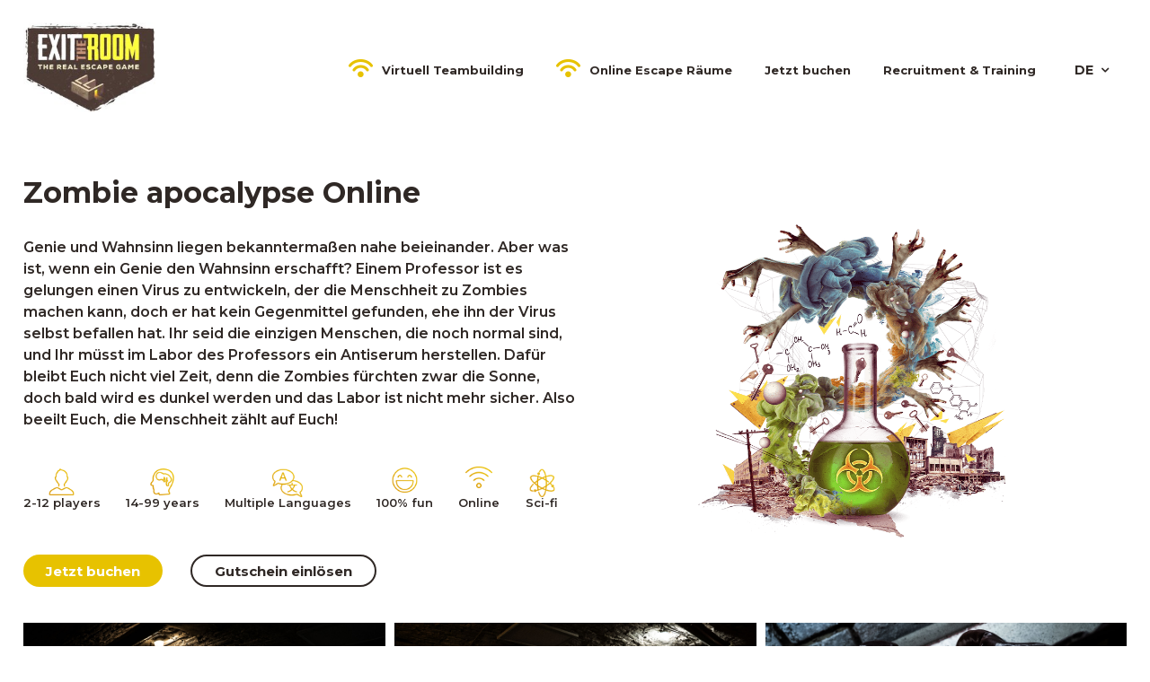

--- FILE ---
content_type: text/html; charset=UTF-8
request_url: https://www.exittheroom.com/de/online-escape-rooms/zombie
body_size: 2776
content:
<!DOCTYPE html>
<html xmlns="http://www.w3.org/1999/xhtml" lang="de">
<head>
<title>Zombie apocalypse Online Szabadulószoba | Exit The Room</title>
<meta http-equiv="Content-Type" content="text/html; charset=UTF-8" />
<meta name="title" content="Zombie apocalypse Online Szabadulószoba | Exit The Room" />
<meta name="description" content="A Zombie az egyik legnéppszerűbb szabadulószoba az Exit The Room-nál. Tudj meg róla többet és tedd próbára magad a  Zombie szabadulószobában akár online is!" />
<meta name="copyright" content="GaS" />
<meta name="robots" content="index,follow" />
<meta name="revisit-after" content="1 days" />
<meta name="viewport" content="width=device-width, initial-scale=1, maximum-scale=1" />
<meta name="DC.coverage" content="Hungary" />
<meta name="DC.description" content="A Zombie az egyik legnéppszerűbb szabadulószoba az Exit The Room-nál. Tudj meg róla többet és tedd próbára magad a  Zombie szabadulószobában akár online is!" />
<meta name="DC.format" content="text/html" />
<meta name="DC.identifier" content="https://www.exittheroom.com" />
<meta name="DC.publisher" content="https://www.exittheroom.com" />
<meta name="DC.title" content="Zombie apocalypse Online Szabadulószoba | Exit The Room" />
<meta name="DC.type" content="Text" />
<meta property="og:type" content="website" />
<meta property="og:url" content="https://www.exittheroom.com/de/online-escape-rooms/zombie" />
<meta property="og:image" content="" />
<meta property="og:title" content=" "/>
<meta property="og:site_name" content="" />
<meta property="og:description" content="" />
<link rel="icon" href="https://www.exittheroom.com/modules/_site/images/favicon.ico" type="image/x-icon" />
<link rel="apple-touch-icon" href="https://www.exittheroom.com/modules/_site/images/apple-touch-icon.png" />
<link href="https://www.exittheroom.com/modules/_site/css/styles.css?v=0415" rel="preload" type="text/css" as="style" />
<link href="https://www.exittheroom.com/libraries/jQueryUI/jquery-ui.min.css" rel="preload" type="text/css" as="style" />
<link href="https://www.exittheroom.com/modules/_site/css/styles.css?v=0415" rel="stylesheet" type="text/css" />
<link href="https://www.exittheroom.com/modules/_site/css/hamburgers.min.css" rel="stylesheet" type="text/css" />
<link href="https://www.exittheroom.com/modules/_site/css/animate.min.css" rel="stylesheet" type="text/css" />
<link href="https://www.exittheroom.com/libraries/owlCarousel/assets/owl.carousel.min.css" rel="stylesheet" type="text/css" />
<link href="https://www.exittheroom.com/modules/room/css/styles.css?v=0415" rel="preload" type="text/css" as="style" />
<link href="https://www.exittheroom.com/modules/room/css/styles.css?v=0415" rel="stylesheet" type="text/css" />
<link href="https://www.exittheroom.com/libraries/font-awesome/css/font-awesome.min.css" rel="stylesheet" type="text/css" />
<script async src="https://www.googletagmanager.com/gtag/js?id=UA-174925116-1"></script>
<script>
  window.dataLayer = window.dataLayer || [];
  function gtag(){dataLayer.push(arguments);}
  gtag('js', new Date());

  gtag('config', 'UA-174925116-1');
  gtag('config', 'AW-398135383');
</script>
<script>(function(w,d,s,l,i){w[l]=w[l]||[];w[l].push({'gtm.start':
new Date().getTime(),event:'gtm.js'});var f=d.getElementsByTagName(s)[0],
j=d.createElement(s),dl=l!='dataLayer'?'&l='+l:'';j.async=true;j.src=
'https://www.googletagmanager.com/gtm.js?id='+i+dl;f.parentNode.insertBefore(j,f);
})(window,document,'script','dataLayer','GTM-NN43T5H');</script>

<script>
    (function(h,o,t,j,a,r){
        h.hj=h.hj||function(){(h.hj.q=h.hj.q||[]).push(arguments)};
        h._hjSettings={hjid:1935461,hjsv:6};
        a=o.getElementsByTagName('head')[0];
        r=o.createElement('script');r.async=1;
        r.src=t+h._hjSettings.hjid+j+h._hjSettings.hjsv;
        a.appendChild(r);
    })(window,document,'https://static.hotjar.com/c/hotjar-','.js?sv=');
</script>
<script src="https://www.exittheroom.com/modules/_site/js/jquery-3.4.1.min.js" defer></script>
<script src="https://www.exittheroom.com/modules/_site/js/functions.js?v=1769448939" defer></script>
<script src="https://www.exittheroom.com/libraries/owlCarousel/owl.carousel.min.js" defer></script>
<script src="https://www.exittheroom.com/modules/room/js/functions.js?v=1769448939" defer></script>
</head>
<body>
<noscript><iframe src="https://www.googletagmanager.com/ns.html?id=GTM-NN43T5H" height="0" width="0" style="display:none;visibility:hidden"></iframe></noscript>
<header>
	<div class="container pad">
		<a href="https://www.exittheroom.com/de"><img src="/modules/_site/images/etr_logo_brown.jpeg" alt="Exit The Room" class="logo" /></a>
		<div class="hamburger hamburger--squeeze">
			<div class="hamburger-box">
				<div class="hamburger-inner"></div>
			</div>
		</div>
		<nav>
			<ul>
				<li><a href="https://www.exittheroom.com/de/teambuilding" class="online">Virtuell Teambuilding</a></li>
				<li><a href="https://www.exittheroom.com/de/online-escape-rooms" class="online">Online Escape Räume</a></li>
				<li><span class="book">Jetzt buchen</span></li>
				<li><a href="https://www.exittheroom.com/de/recruitment">Recruitment & Training</a></li>
				<li><span class="selected_language">DE					<div class="language-container">
											<a href="https://www.exittheroom.com">EN</a>
											<a href="https://www.exittheroom.com/hu">HU</a>
										</div>
				</span></li>
			</ul>
		</nav>
	</div>
</header>
<main>


<section class="room">
	<div class="container">
		<div>
			<h1>Zombie apocalypse Online</h1>
			<p>Genie und Wahnsinn liegen bekanntermaßen nahe beieinander. Aber was ist, wenn ein Genie den Wahnsinn erschafft? Einem Professor ist es gelungen einen Virus zu entwickeln, der die Menschheit zu Zombies machen kann, doch er hat kein Gegenmittel gefunden, ehe ihn der Virus selbst befallen hat. Ihr seid die einzigen Menschen, die noch normal sind, und Ihr müsst im Labor des Professors ein Antiserum herstellen. Dafür bleibt Euch nicht viel Zeit, denn die Zombies fürchten zwar die Sonne, doch bald wird es dunkel werden und das Labor ist nicht mehr sicher. Also beeilt Euch, die Menschheit zählt auf Euch! </p>
			<div class="pictograms">
				<div>
					<div><img src="/modules/room/images/icon_players.png" alt="Players" /></div>
					<div>2-12 players</div>
				</div>
				<div>
					<div><img src="/modules/room/images/icon_years.png" alt="Years" /></div>
					<div>14-99 years</div>
				</div>
				<div>
					<div><img src="/modules/room/images/icon_language.png" alt="Language" /></div>
					<div>Multiple Languages</div>
				</div>
				<div>
					<div><img src="/modules/room/images/icon_fun.png" alt="Language" /></div>
					<div>100% fun</div>
				</div>
				<div>
					<div><img src="/modules/room/images/icon_online.png" alt="Online" /></div>
					<div>Online</div>
				</div>
				<div>
					<div><img src="/modules/room/images/icon_scifi.png" alt="Sci-fi" /></div>
					<div>Sci-fi</div>
				</div>
			</div>			
			<button class="book">Jetzt buchen</button> 
			<button class="white redeemvoucher">Gutschein einlösen</button>
		</div>
		<div class="head_image">
			<img class="room_image" src="/modules/room/images/image_zombie.png" alt="Zombie apocalypse" />


		</div>
	</div>
	<div class="container">
	<div class="gallery owl-carousel">
		<img src="/modules/room/images/zombie/Zombie_04_v02.jpg" alt="Zombie apocalypse" />
		<img src="/modules/room/images/zombie/Zombie_05_v02.jpg" alt="Zombie apocalypse" />
		<img src="/modules/room/images/zombie/Zombie_06_v02.jpg" alt="Zombie apocalypse" />
		<img src="/modules/room/images/zombie/Zombie_09_v02.jpg" alt="Zombie apocalypse" />
		<img src="/modules/room/images/zombie/Zombie_10_v02.jpg" alt="Zombie apocalypse" />
		<img src="/modules/room/images/zombie/Zombie_12_v02.jpg" alt="Zombie apocalypse" />
		<img src="/modules/room/images/zombie/Zombie_13_v02.jpg" alt="Zombie apocalypse" />
	</div>
	</div>



</section>

</main>
<footer>
	<div class="container">
		<div>
			<div class="title">Hilfe</div>
			<a href="#" class="redeemvoucher">Gutschein einlösen</a>

			<a href="https://www.exittheroom.com/de/faq">FAQ</a>
			<a href="https://www.exittheroom.com/de/online-escape-rooms">Wie funktioniert das?</a>
			<a href="https://www.exittheroom.com/de/uberuns">Über Uns</a>
		</div>
		<div>
			<div class="title">Für das Geschäft</div>
			<a href="https://www.exittheroom.com/de/whitelabel">White-label</a>
			<a href="https://www.exittheroom.com/de/online-teambuilding">Branded Virtual Teambuildings</a>
			<a href="https://www.exittheroom.com/de/custom-virtual-escape-game">Custom Digital Escape Rooms</a>
			<a href="https://www.exittheroom.com/de/recruitment">Recruitment</a>
			<a href="https://www.exittheroom.com/de/jobs">Jobangebot</a>
			<a href="https://www.exittheroom.com/de/franchise">Franchise</a>
		</div>
		<div>
			<div class="title">Information</div>
			<a href="https://www.exittheroom.com/de/kontakt">Kontakt</a>
			<a href="https://www.exittheroom.com/de/blog">Blog</a>
			<a href="https://www.exittheroom.com/de/impressum">Impressum</a>
			<a href="https://www.exittheroom.com/de/terms">Terms and Conditions</a>
			<a href="https://www.exittheroom.com/de/privacy">Datenschutzerklärung</a>
		</div>
		<div class="socials">
			<a href="https://www.facebook.com/ExitTheRoomDE" target="_blank"><img src="/modules/_site/images/icon_facebook.png" alt="Facebook" /></a>
			<a href="https://www.youtube.com/user/exittheroomcom" target="_blank"><img src="/modules/_site/images/icon_youtube.png" alt="YouTube" /></a>
		</div>
	</div>
	<div class="copyright">&copy; 2014-2026 ETR Betriebsmanagement & Personalservices GmbH. All rights reserved.</div>
	<img class="barion" src="/modules/_site/images/barion_badge.png" alt="Barion" />
</footer>
</body>
</html>

--- FILE ---
content_type: text/css
request_url: https://www.exittheroom.com/modules/_site/css/styles.css?v=0415
body_size: 7883
content:
@charset "UTF-8";

@import url('https://fonts.googleapis.com/css2?family=Montserrat:wght@500;600;700&display=swap');
/*@import url('https://fonts.googleapis.com/css2?family=Abril+Fatface&display=swap'); */
@import url('https://fonts.googleapis.com/css2?family=Bebas+Neue&display=swap');


/* Global ------------------------------------------------------------------------------------------------------------------------------------ */
:root { --yellow: #e7c200; --darkyellow: #e7a300; --black: #2f2825; }
* { font-family: 'Montserrat', sans-serif; box-sizing: border-box; outline: none; }
body { background-color: #fff; color: var(--black); margin: auto; font-size: 20px; font-weight: 600; }
a:link {  text-decoration: none; outline: none; }
a:visited { text-decoration: none; }
a:hover { -moz-outline-style: none; color: inherit; text-decoration: underline; }
a:active { color: inherit; text-decoration: none; }
h1,h2,h3,h4,h5 { all: initial; font-family: inherit; font-size: inherit; color: inherit; display: inline; }
.modal { position: fixed; top: 0; left: 0; width: 100%; height: 100%; background: rgba(0,0,0,0.6); z-index: 99999; display: flex; align-items: center; justify-content: center; }
.modal.notify { z-index: 999999; }
.modal .box { position: relative; display: table; min-width: 320px; padding: 30px 40px; border-radius: 4px; background: white; box-shadow: 0 0 15px rgba(0,0,0,0.4); }
.modal .box .title { font-size: 20px; font-weight: bold; text-align: center; }
.modal .box .content { font-size: 16px; padding: 20px 0; text-align: center; }
.modal button.close { margin: auto; display: table; }
*::-webkit-scrollbar { width: 10px!important; height: 10px!important; }
*::-webkit-scrollbar-thumb { background: var(--yellow); border-radius: 50px; }
*::-webkit-scrollbar-track { background: #f4f4f4; border-radius: 50px; }
.loader { width: 100%; height: 100%; top: 0; left: 0; position: fixed; background: url('/modules/_site/images/load.gif?v=2') no-repeat, radial-gradient(white,white,transparent); background-position: center center; z-index: 9999999999999; opacity: 0.8; }
a.white, a.button { line-height: 43px; }
a.white, button, a.button { font-weight: 600; cursor: pointer; display: inline-block; vertical-align: top; height: 45px; border: 2px solid var(--yellow); padding: 0 36px; background: var(--yellow); color: white; border-radius: 40px; font-size: 20px; border: 0px; font-weight: bold; transition: 0.2s; }
a.white, button.white { background: transparent; border: 2px solid var(--black); color: var(--black); }
button:hover, a.button:hover { background: var(--darkyellow); transition: 0.3s; }
a.white:hover, button.white:hover, a.redeem:hover { background: var(--black); color: white; text-decoration: none; }
a.button:hover { text-decoration: none; }
button#down { width: 56px; height: 56px; background: var(--yellow); display: flex; align-items: center; justify-content: center; position: absolute; bottom: 15%; left: 50%; transform: translateX(-50%); border-radius: 40px; padding: 0; transition: 0.2s; }
button#down:hover { background: var(--darkyellow); }
button#down:before { font-family: "Fontawesome"; content: "\f107"; color: white; font-size: 22px; }
button.checked { pointer-events: none; border: 1px solid #16bc56 !important; position: relative; }
/*button.checked:before { font-family: "Fontawesome"; content: "\f00c"; font-size: 26px; color: white; font-weight: normal; }*/
button.checked:before { left: 50%; top: 40%; width: 6px; height: 14px; border: solid #16bc56; border-width: 0 2px 2px 0; transform: rotate(45deg) translateX(-50%); content: ""; position: absolute; }

.owl-dots button { margin: 40px 5px 0; width: 10px; height: 10px; background: #d1d1d1 !important; }
.owl-dots button.active { background: #696969 !important; }

@media (max-width: 1680px) {
a.white, a.button { line-height: 40px; }
a.white, button, a.button { font-size: 18px; height: 42px; padding: 0 32px; }
}
@media (max-width: 1440px) {
a.white, a.button { line-height: 36px; }
a.white, button, a.button { font-size: 17px; height: 38px; padding: 0 28px; }
}
@media (max-width: 1280px) {
a.white, a.button { line-height: 34px; }
a.white, button, a.button { font-size: 15px; height: 36px; padding: 0 25px; }
}
@media (max-width: 1024px) {
}
/* ------------------------------------------------------------------------------------------------------------------------------------------- */

/* Cookie consent ---------------------------------------------------------------------------------------------------------------------------- */
#cookie-consent { background: linear-gradient(#333,#000); color: white; position: fixed; width: 100%; bottom: 0px; left: 0px; padding: 15px; font-size: 15px; text-align: center; border-top: 1px solid #666; line-height: 150%; z-index: 99999; }
#cookie-consent button { font-family: inherit; font-weight: 700; font-size: inherit; color: #333; background: #fec700; border: 0; padding: 6px 15px; border-radius: 2px; margin: 0 30px; cursor: pointer; text-transform: uppercase; font-size: 14px; }
@media (max-width: 1024px) { #cookie-consent button { display: table; margin: 10px auto 0; } }
/* ------------------------------------------------------------------------------------------------------------------------------------------- */

/* Header ------------------------------------------------------------------------------------------------------------------------------------ */
header { position: sticky; top: 0; background: white; z-index: 999; width: 100%; user-select: none; }
header .container.pad { display: flex; align-items: center; padding: 40px 0; }
header nav { margin: 0 0 0 auto; }
header ul { list-style-type: none; display: flex; padding: 0; margin: 0; }
header li { margin: 0 5px; padding: 0; }
header li:last-child { margin-right: 0px !important; }
header img.logo { height: 100px; }
header nav a, header nav span { color: inherit; padding: 0 25px; height: 45px; line-height: 45px; border-radius: 40px; display: block; font-size: 16.5px; font-weight: 700; cursor: pointer; }
header nav a:hover, header nav span:hover { text-decoration: none; background: var(--yellow); color: white; }
header nav a.online:before { content: url('/modules/_site/images/online_badge_01.png'); margin: 0 10px 0 0; position: relative; top: 3px; width: 20px; height: 20px; }
header nav a.online:hover:before { content: url('/modules/_site/images/online_badge_02.png'); margin: 0 10px 0 0; position: relative; top: 3px; width: 20px; height: 20px; }
header.fixed { box-shadow: 0 0 50px rgba(0,0,0,0.1); }
header.fixed .container { padding: 10px 0; }
header.fixed img.logo { height: 100px; }
header .hamburger { display: none; }
.language-container { position: absolute; z-index: -1; top: 0px; left: 0; width: 100%; text-align: left; padding: 46px 8px 8px; display: none; background: white; box-shadow: 0 0 10px rgba(0,0,0,0.15); border-radius: 15px; }
.language-container a { display: block; padding: 7px 0 7px 17px; line-height: 150%; height: initial; border-radius: 0; font-size: 16px; border-radius: 10px; }
.language-container a:hover { text-decoration: none; background: rgba(0,0,0,0.1); color: black; }
.selected_language { position: relative; z-index: 5; font-size: 16px; }
.selected_language:after { content: "\f107"; font-family: "Fontawesome"; margin-left: 4px; font-weight: bold; }
.selected_language:hover { border-radius: 15px; border-bottom-left-radius: 0px; border-bottom-right-radius: 0px; background: white; color: black; }
.selected_language:hover:after { content: "\f106"; }
.selected_language:hover .language-container { display: block; }

@media (max-width: 1680px) {
header .container.pad { padding-top: 30px; }
header nav a, header nav span { padding: 0 20px; height: 40px; line-height: 40px; font-size: 14px; }
header img.logo { } /* 309 */
header nav a.online:before { transform: scale(0.8); }
.language-container { padding: 46px 8px 8px; }
.language-container a { padding: 7px 0 7px 14px;  font-size: 15px; }
.selected_language { font-size: 16px; padding: 0 22px; }
}

@media (max-width: 1440px) {
header .container.pad { padding: 25px 0; }
header nav a, header nav span { padding: 0 15px; height: 35px; line-height: 35px; font-size: 14px; }
header img.logo {  }
header nav a.online:before { transform: scale(0.7); }
header.fixed .container.pad { padding: 15px 0; }
.language-container { padding: 33px 8px 8px; }
.language-container a { padding: 6px 0 6px 12px;  font-size: 14px; }
.selected_language { font-size: 14px; padding: 0 20px; }
}

@media (max-width: 1280px) {
header nav a, header nav span { padding: 0 13px; height: 32px; line-height: 32px; font-size: 13px; }
header img.logo {  }
}

@media (max-width: 1024px) {
header { height: 80px; line-height: 80px; border-bottom: 1px solid #ddd; z-index: 101; }
header .container.pad { padding: 0px; }
header ul { flex-direction: column; }
header nav { display: none; position: absolute; left: 0; top: 80px; background: white; width: 100%; padding: 20px 0; z-index: 100; }
header nav.open { display: block; box-shadow: 0 10px 20px rgba(0,0,0,0.05); }
header nav a, header nav span { padding: 0 15px; height: 40px; line-height: 40px; font-size: 16px; }
header img.logo { height: 48px; display: block; margin-left: 20px; }
header .container { display: flex; }
header .hamburger { display: block; padding: 5px 20px 0; margin: 0 0 0 auto; height: 80px; line-height: 80px; }
header.hide { opacity: 0; transition: 0.5; }
.language-container { padding: 46px 8px 8px; }
.selected_language { width: 80px; }
}

/* ------------------------------------------------------------------------------------------------------------------------------------------- */

/* Content ----------------------------------------------------------------------------------------------------------------------------------- */
.container { width: 1520px; margin: auto; position: relative; }
h1, h2 { font-size: 58px; font-weight: 700; }
h3 { font-size: 35px; font-weight: 700; }
.blog { background: #ededed; padding: 120px 0; text-align: center; }
.blog-container { display: flex; flex-wrap: wrap; margin: 80px 0; justify-content: center; text-align: left; }
.blog-container > div { width: 344px; background: white; margin: 18px; border-radius: 10px; box-shadow: 0 10px 50px rgba(0,0,0,0.05); padding: 35px 40px; display: flex; flex-direction: column; }
.blog-container img { width: 100%; height: 180px; object-fit: cover; object-position: center center; border-radius: 5px; margin-bottom: 20px; }
.blog-container a.title { font-size: 20px; font-weight: 700; color: inherit; }
.blog-container p { font-size: 14px; line-height: 160%; flex-grow: 1; }
.blog-container .date { color: #c7c7c7; font-size: 14px; }
.tags { display: flex; flex-wrap: wrap; }
.tags a.tag { font-size: 12px; background:#efefef; border-radius: 20px; padding: 4px 12px; margin: 0 4px 8px 0px; color: black; }
.tags a.tag:hover { text-decoration: none; background: var(--yellow); }
.general { padding: 120px 0; text-align: center; }
.general p { font-size: 20px; line-height: 160%; padding: 20px 20%; }
.general button { margin: 20px 25px 0 0; }

@media (max-width: 1680px) {
.container { width: 1330px; }
h1, h2 { font-size: 52px; }
h3 { font-size: 32px; }
.blog { padding: 100px 0; }
.blog-container { margin: 60px 0; }
.blog-container > div { width: 302px; margin: 15px; padding: 28px 30px; }
.blog-container img { height: 160px; margin-bottom: 15px; }
.blog-container a.title { font-size: 19px; }
.blog-container p, .blog-container .date { font-size: 13px; }
.general { padding: 100px 0; }
.general p { font-size: 19px; padding: 20px 16%; }
.general button { margin: 15px 20px 0 0; }
}

@media (max-width: 1440px) {
.container { width: 1280px; }
h1, h2 { font-size: 46px; }
h3 { font-size: 28px; }
.blog { padding: 70px 0; }
.blog-container { margin: 40px 0; }
.blog-container > div { width: 294px; margin: 13px; padding: 24px 28px; }
.blog-container img { height: 145px; margin-bottom: 10px; }
.blog-container a.title { font-size: 18px; }
.blog-container p, .blog-container .date { font-size: 13px; }
.general { padding: 80px 0; }
.general p { font-size: 17px; padding: 15px 14%; }
.general button { margin: 15px 20px 0 0; }
}

@media (max-width: 1366px) {
.container { width: 1240px; }
h1, h2 { font-size: 42px; }
}

@media (max-width: 1280px) {
.container { width: 96%; }
h1, h2 { font-size: 32px; }
h3 { font-size: 24px; }
.blog { padding: 50px 0; }
.blog-container { margin: 35px 0; }
.blog-container > div { width: 236px; margin: 10px; padding: 20px 22px; }
.blog-container img { height: 125px; margin-bottom: 10px; }
.blog-container a.title { font-size: 16px; }
.blog-container p, .blog-container .date { font-size: 12px; }
.general { padding: 40px 0; }
.general p { font-size: 16px; padding: 15px 12%; }
.general button { margin: 15px 20px 0 0; }
}

@media (max-width: 1024px) {
.container { width: 100%; }
h1, h2 { font-size: 22px; }
h3 { font-size: 20px; }
.blog { padding: 20px 0; }
.blog-container { margin: 10px 0 20px; }
.blog-container > div { width: 100%; max-width: 320px; }
.blog-container img { height: 135px; }
.general { padding: 20px; }
.general p { font-size: 16px; padding: 0px; }
.general button { margin: 15px 20px 0 0; }
}


/* ------------------------------------------------------------------------------------------------------------------------------------------- */

/* Footer ------------------------------------------------------------------------------------------------------------------------------------ */
footer { background: #ededed; padding: 120px 0; text-align: center; }
footer .container { display: inline-flex; margin: auto; width: initial; }
footer .container > div { width: 300px; line-height: 180%; }
footer .container .title { font-weight: 700; text-align: left; }
footer .container a { color: inherit; display: table; font-weight: 500; font-size: 16px; }
footer .container .socials a { display: initial; margin-right: 40px; }
footer .copyright { margin: 60px 0 60px; font-weight: 500; text-align: center; font-size: 16px; }
footer img.barion { margin: auto; display: table; }
/* ------------------------------------------------------------------------------------------------------------------------------------------- */


@media (max-width: 1680px) {
footer { padding: 100px 0; }
footer .container > div { width: 260px; }
footer .container a { font-size: 15px; }
footer .container .socials a { margin-right: 35px; }
footer .copyright { margin: 60px 0 60px; font-size: 15px; }
footer .socials img { transform: scale(0.875); }
}

@media (max-width: 1440px) {
footer { padding: 90px 0; }
footer .container > div { width: 230px; }
footer .container a { font-size: 14px; }
footer .container .socials a { margin-right: 28px; }
footer .copyright { margin: 50px 0 50px; font-size: 14px; }
footer .socials img { transform: scale(0.75); }
footer img.barion { transform: scale(0.8); }
}

@media (max-width: 1366px) {
footer { padding: 60px 0; }
footer .container a { font-size: 13px; }
footer .copyright { font-size: 13px; }
footer .socials img { transform: scale(0.71); }
}

@media (max-width: 1024px) {
footer { padding: 40px 0; text-align: left; }
footer .container { display: block; padding-left: 20px; }
footer .container > div { width: 100%; margin-bottom: 25px; line-height: 170%; }
}

















#ui-datepicker-div { border-radius: 4px; margin: 10px 0 0 -1px; font-size: 18px; max-width: 300px; font-weight: 500; }
.ui-datepicker { padding: 0px !important; }
.ui-widget-header { background: #f6f6f6 !important; font-weight: 600 !important; border: 0px !important; } 
.ui-state-active { border: 1px solid var(--yellow) !important; background: var(--yellow) !important; }
.ui-widget-header .ui-icon { background: var(--yellow) !important; border-radius: 40px; width: 25px !important; height: 25px !important; text-indent: 0 !important; text-align: center; line-height: 22px; cursor: pointer; }
.ui-widget-header .ui-icon:before { font-family: "Fontawesome"; content: "\f105"; color: white; font-size: 15px; }
.ui-widget-header .ui-datepicker-prev .ui-icon:before { content: "\f104"; }
.ui-datepicker-prev-hover, .ui-datepicker-next-hover { border: 0px !important; }
.ui-datepicker .ui-datepicker-header { display: flex; align-items: center; padding: 10px 5px !important; }
.ui-datepicker-header a:hover { text-decoration: none; user-select: none; }
.ui-datepicker-title { flex-grow: 1; margin: 0 !important; font-size: 16px; }
.ui-datepicker-prev, .ui-datepicker-next, .ui-icon { position: relative !important; top: initial !important; left: initial !important; right: initial !important; margin: 0 !important; height: initial !important; width: initial !important;  }
.ui-datepicker-next { order: 3; }
.ui-datepicker td { width: 14.28571428571429% !important; font-size: 90%; }
.ui-datepicker td span, .ui-datepicker td a { padding: 8px !important; }
.ui-datepicker th { font-size: 15px !important; font-weight: 500; }
.ui-datepicker table { margin: 5px !important; width: calc(100% - 10px) !important; }
.ui-state-default { border: 0px !important; border-radius: 4px; }
.floating { position: relative; text-align: left; }
.floating input, .floating select { padding: 0px 25px 0 !important; }
.floating input::placeholder { color: rgba(0, 0, 0, 0); }
.floating label { display: block; position: relative; max-height: 0; font-weight: 500; pointer-events: none; max-width: 99%; }
.floating label:before { color: #222; content: attr(data-content); display: inline-block; transform-origin: 0 0; transition: all 0.08s ease; left: 0px; padding: 0px 25px; position: relative; }
.floating input:focus + label::after { transform: scale3d(1, 1, 1); opacity: 1; }
.floating input:placeholder-shown + label::before { font-size: 14px; transform: perspective(1px) translate3d(0, -44px, 0) scale3d(1, 1, 1) translateZ(0); color: #999; font-weight: 500; background: white; left: 1px; top: initial; -webkit-font-smoothing: antialiased; padding: 0px 25px; }
.floating label::before, .floating input:focus + label::before { font-size: 11px; transform: perspective(1px) translate3d(0, -74px, 0) scale3d(1, 1, 1) translateZ(0); background: #fff; left: 10px; top: 1px; -webkit-font-smoothing: antialiased; padding: 0px 10px; color: #ccc; }
.floating input:focus + label::before { color: #ccc; }
.modal.top-center { display: flex; justify-content: center; align-items: flex-start; padding-top: 20px; }
.modal.center { display: flex; justify-content: center; align-items: center; }
.slide-wrapper { background: white; border-radius: 10px; width: 1530px; box-shadow: 0 0 50px rgba(0,0,0,0.2); padding: 0px 0px 30px; text-align: center; max-height: 96%; display: flex; flex-direction: column; position: relative; }
.slide-wrapper .close { padding: 40px; cursor: pointer; position: absolute; top: 0px; right: 0px; z-index: 990; width: 17px; height: 17px; background: url('/modules/_site/images/icon_close.png') no-repeat; background-position: center center; }
.slide-wrapper ul { display: flex; margin: 0 0px 0px; padding: 60px 200px 40px; justify-content: center;  align-items: stretch; user-select: none; position: relative; }
.slide-wrapper ul.shadow { box-shadow: 0 0 50px rgba(0,0,0,0.1); }
.slide-wrapper li { list-style-type: none; margin: 0; padding: 0 0 30px; transition: 0.2s; cursor: pointer; color: #d7d7d7; font-size: 16px; transform-origin: center 100%; flex: 1; position: relative; }
.slide-wrapper li:after { position: absolute; left: 0; bottom: 0px; width: 100%; height: 2px; background: #eeeeee; content: " "; border-radius: 3px; }
.slide-wrapper li.active:after { background: var(--yellow); height: 4px; }
.slide-wrapper li:not(:last-child) { margin-right: 30px; }
.slide-wrapper li.active { color: black; bottom: 0px; font-weight: 700; }
.slide-wrapper li span { transform-origin: center 0%; transition: 0.3s border; }
.slide-wrapper li.active span { transform: scale(1.2); display: block; }
.slide-wrapper .notify { background: #eeeeee; padding: 20px 25px; border-radius: 6px; font-size: 14px; font-weight: 500; text-align: left; line-height: 150%; }
.slide-wrapper .warning-text { background: var(--yellow); color: black; padding: 20px 20px 20px 55px; margin-bottom: 30px; border-radius: 6px; font-size: 14px; font-weight: 500; text-align: left; position: relative; line-height: 150%; }
.slide-wrapper .warning-text:before { font-family: "Fontawesome"; content: "\f05a"; color: var(--black); position: absolute; margin-left: -35px; font-size: 26px; }
.slide-wrapper button.next { position: absolute; bottom: 40px; left: 50%; transform: translateX(-50%); }
.slides { transition: 1.8s; overflow: hidden; display: flex; align-items: flex-start; overflow-y: auto; overflow-x: hidden; position: relative; }
.slide { position: relative; padding: 0 200px 0px; display: none; width: 100%; }
.slide.show { display: block; }
.slide-wrapper.redeem-wrapper { display: table; max-width: 1100px; }
.slide-wrapper.redeem-wrapper .slide { display: block; padding: 120px 100px 0; }
.slide-wrapper.redeem-wrapper h2 { margin-bottom: 40px; display: block; text-align: center; }
.select-box-wrapper { width: 300px; margin: 40px auto; position: relative; }
.select-box-wrapper.timezone { width: 400px; }
.slide[data-id="3"] .select-box-wrapper.timezone { width: 370px; }
.slide[data-id="3"] .select-box-wrapper.room { width: 220px; }

.select-box-wrapper .select-box { height: 60px; border: 1px solid #cacaca; border-radius: 4px; position: relative; display: flex; align-items: center; cursor: pointer; }
.select-box-wrapper .select-box .content { display: flex; flex-grow: 1; align-items: center; }
.select-box-wrapper .select-box .content input[type="text"] { padding-left: 20px; border: 0px; }
.select-box-wrapper .select-box span { min-width: 60px; height: 100%; display: block; position: relative; border-left: 1px solid #ededed; text-align: center; }
.select-box-wrapper .select-box span:before { font-family: "Fontawesome"; content: "\f078"; line-height: 58px; height: 100%; font-size: 20px; font-weight: normal; color: black; }
.select-box-wrapper .select-container { position: absolute; background: white; width: 100%; margin-top: 10px; border: 1px solid #cacaca; border-radius: 4px; max-height: 182px; overflow-x: hidden; overflow-y: auto; display: none; z-index: 9; }
.select-box-wrapper .select-container input[type="text"] { pointer-events: none; padding: 0 !important; border: 0px; }
.select-box-wrapper .select-container.open { display: block; }
.select-box-wrapper .select-container > div { height: 60px; line-height: 60px; border-bottom: 1px solid #ececec; padding-left: 20px; display: flex; align-items: center; cursor: pointer; }
.select-box-wrapper .select-container > div:hover, .select-box-wrapper .select-container > div.selected { background: #efefef; }
.select-box-wrapper input[type="text"] { border: 0px; width: 100%; background: transparent; }
.select-box-wrapper img.flag { margin-right: 15px; width: 30px; }
.select-box img.flag { margin: 0 0 0 15px; }
input[type="text"], textarea { width: 100%; height: 60px; padding: 0 25px; border: 1px solid #cbcbcb; border-radius: 4px; font-size: 14px; }
input[type="text"]:focus, textarea:focus { border: 1px solid var(--black); box-shadow: 0 0 10px rgba(0,0,0,0.1); }
label.checkbox { display: table; position: relative; padding: 3px 0 0 40px; cursor: pointer; }
label.checkbox input { display: none; }
label.checkbox:hover input ~ .checkmark { background-color: #ccc; }
label.checkbox input:checked ~ .checkmark { background: var(--yellow); border: 1px solid var(--yellow); }
label.checkbox input:checked ~ .checkmark:after { display: block; }
label.checkbox .checkmark { position: absolute; top: 3px; left: 0; height: 24px; width: 24px; border: 1px solid #cbcbcb; border-radius: 4px; }
label.checkbox .checkmark:after { left: 7px; top: 2px; width: 5px; height: 13px; border: solid white; border-width: 0 3px 3px 0; transform: rotate(45deg); content: ""; position: absolute; display: none; }
.warning { border-color: red !important; }

/* step 1 */
.slide-wrapper .coupon-verify-wrapper { padding: 70px 0 160px; }
.slide-wrapper .verify-box { padding: 5px 0; display: table; margin: auto; }
.slide-wrapper .verify-box.security { display: none; }
.slide-wrapper .verify-box.security.show { display: table; }
.slide-wrapper .verify-box input[type="text"] { width: 340px; margin-right: 8px; }
.slide-wrapper .verify-box button { border-radius: 4px; height: 60px; border: 1px solid var(--black); font-size: 14px; width: 105px; padding: 0; }
/* step 2 */
.slide-wrapper .region-wrapper { display: flex; padding-bottom: 220px; }
.slide-wrapper .region-wrapper > div { width: 50%; }
.slide-wrapper .region-wrapper > div:nth-child(1) { padding-right: 20px; }
.slide-wrapper .region-wrapper > div:nth-child(2) { padding-left: 20px; }
/* step 3 */
.filter-box { margin: 20px 0 20px; display: flex; }
.filter-box > div:not(:last-child) { margin: 0 10px 0 0; }
.filter-box > div:last-child { margin: 0; }

.ticket-blocks { margin-bottom: 20px; position: relative; min-height: 200px; }
.ticket-blocks .day { font-size: 36px; font-weight: 700; text-align: left; margin: 40px 0; }
.ticket-blocks .block { height: 164px; display: flex; align-items: center; margin: 10px 0 0 0px; padding: 0 20px; cursor: pointer; text-align: left; position: relative; border: 1px solid #d4d4d4; border-radius: 4px; background: #f2f2f2; }
.ticket-blocks .block:hover, .ticket-blocks .block.selected { background: var(--yellow); color: white; }
.ticket-blocks .block:hover .chevron, .ticket-blocks .block.selected .chevron { background: white; }
.ticket-blocks .block:hover .chevron:before, .ticket-blocks .block.selected .chevron:before { color: var(--yellow); }
.ticket-blocks .block .logo { width: 14%; height: 120px; object-fit: cover; object-position: center; border-radius: 6px; }
.ticket-blocks .block .appointment { width: 20%; padding-left: 40px; }
.ticket-blocks .block .time { font-size: 23px; font-weight: 700; line-height: 170%; }
.ticket-blocks .block .date { font-size: 16px; }
.ticket-blocks .block .mblock { display: flex; flex-grow: 1; align-items: center; justify-content: center; }
.ticket-blocks .block .title { flex-grow: 1; font-size: 22px; font-weight: 700; }
.ticket-blocks .block .badge_12player { width: 116px; }
.ticket-blocks .block .price-box { width: 46%; padding-left: 15px; display: inline-flex; justify-content: center; align-items: center; flex-direction: column; line-height: 200%; }
.ticket-blocks .block .price { font-size: 39px; font-weight: 700; text-align: center; position: relative; margin: 0 15px; }
.ticket-blocks .block .price span { font-size: 19px; }
.ticket-blocks .block .price.discount { color: red; }
.ticket-blocks .block .price.oldprice { font-size: 28px; color: #888; }
.ticket-blocks .block .oldprice:before { content: " "; position: absolute; left: 0; top: 50%; transform: translateY(-50%); width: 100%; border-bottom: 2px solid #444; }
.ticket-blocks .block .chevron { width: 40px; height: 40px; text-align: center; padding-left: 2px; line-height: 39px; background: var(--yellow); border-radius: 40px; }
.ticket-blocks .block .chevron:before { font-family: "Fontawesome"; content: "\f105"; color: white; font-size: 24px; }
.ticket-blocks .block .up2ppl { display: none; }
.next-blocks, .prev-blocks { margin: 40px 0; }
.prev-blocks { display: none; }
/* step 4 */
.payment-wrapper { display: flex; }
.payment-wrapper .details { width: 560px; min-width: 560px; }
.payment-wrapper .summary { flex-grow: 1; padding-left: 70px; }
.payment-wrapper .summary .title { font-weight: 700; color: #d7d7d7; text-align: left; font-size: 19px; margin-bottom: 20px; }
.payment-wrapper .summary .contents { font-weight: 700; text-align: left; line-height: 190%; font-size: 16px; }
.payment-wrapper .summary .contents > div { display: flex; }
.payment-wrapper .summary .contents > div > div { margin-right: 5px; }
.payment-wrapper .summary .contents img { width: 20px; vertical-align: middle; }
.payment-wrapper form { margin: 40px 0 20px; display: flex; flex-wrap: wrap; }
.payment-wrapper form .floating { width: calc(50% - 5px); margin: 5px 0; }
.payment-wrapper form .floating.m { margin-right: 10px; }
.payment-wrapper form .floating.f { width: 100%; }
.payment-wrapper form .floating.z { width: 30%; }
.payment-wrapper form .floating.a { flex-grow: 1; }
.payment-wrapper form .billing { margin: 20px 0; width: 100%; display: flex; flex-wrap: wrap; }
.payment-wrapper form textarea { height: 100px; padding: 25px; resize: none; }
.payment_methods { margin: 30px 0; }
.payment_methods label { display: block; width: 100%; height: 136px; border-radius: 4px; margin: 10px 0; position: relative; }
.payment_methods label[for="stripe"] { display: none; }
.payment_methods label[for="stripe"].show { display: block; }
.payment_methods label .wrapper { width: 100%; height: 100%; position: absolute; top: 0; left: 0; border: 1px solid #cbcbcb; border-radius: 4px; display: flex; align-items: center; padding: 0 20px; cursor: pointer; }
.payment_methods input { display: none; }
.payment_methods input:checked + .wrapper { border: 1px solid var(--yellow); background: var(--yellow); }
.payment_methods .checkmark { width: 22px; min-width: 22px; height: 22px; line-height: 17px; border-radius: 40px; background: white; border: 1px solid #cbcbcb; text-align: center; }
.payment_methods input:checked + .wrapper .checkmark { border: 1px solid white; }
.payment_methods input:checked + .wrapper .checkmark:before { font-family: "Fontawesome"; content: "\f00c"; color: var(--yellow); font-weight: normal; font-size: 14px; }
.payment_methods .icon { width: 125px; min-width: 125px; text-align: center; font-size: 14px; font-weight: 700; }
.payment_methods .icon img { display: block; margin: 0 auto 10px; transform: scale(0.875); }
.payment_methods .description { flex-grow: 1; line-height: 170%; font-size: 11px; font-weight: 500; text-align: left; }
.payment_methods .description img { max-width: 100%; display: block; margin-top: 5px; }
.requirement { font-size: 14px; text-align: left; font-weight: 500; display: block; margin: 10px 0; cursor: pointer; line-height: 180%; }
.requirement a { color: var(--black); font-weight: 700; }
.requirement input[type="checkbox"] { transform: scale(1.7); margin-right: 15px; }
button.finish-booking, button.finish-voucher { margin-top: 40px; user-select: none; }
button.finish-booking.finish { display: none; }
.slide-wrapper .mobile, .slide-wrapper .mobile-title { display: none; }  
.billingcbox { margin: 20px 0 0px; }
.voucher-title { font-weight: 700; font-size: 20px; padding-left: 10px; }
.voucher-description { font-size: 12px; width: 360px; line-height: 200%; padding: 0 30px 0 80px; }
.billing-wrapper { display: none; }
.currentTime { font-size: 18px; }

@media (max-width: 1680px) {
.floating input:placeholder-shown + label::before { font-size: 13px; transform: perspective(1px) translate3d(0, -41px, 0) scale3d(1, 1, 1) translateZ(0); padding: 0px 22px; }
.floating label::before, .floating input:focus + label::before { font-size: 11px; transform: perspective(1px) translate3d(0, -70px, 0) scale3d(1, 1, 1) translateZ(0); left: 10px; padding: 0px 10px; }
.floating input, .floating select { padding: 0px 22px 0 !important; }
.select-box-wrapper { width: 280px; margin: 35px auto; }
.select-box-wrapper.timezone { width: 340px; }
.select-box-wrapper .select-box { height: 55px; }
.select-box-wrapper .select-container { max-height: 167px; }
.select-box-wrapper .select-container > div { height: 55px; line-height: 55px; padding-left: 18px; }
.select-box-wrapper .select-box span { min-width: 55px; }
.select-box-wrapper .select-box span:before { line-height: 54px; font-size: 19px; }
.slide-wrapper { width: 1440px; }
.slide-wrapper li { font-size: 15px; padding: 0 0 27px; } 
.slide-wrapper ul { padding: 50px 160px 40px; }
.slide-wrapper .notify { font-size: 13px; padding: 18px 22px; }
.slide-wrapper.redeem-wrapper { max-width: 1000px; }
.slide-wrapper.redeem-wrapper .slide { padding: 110px 90px 0; }
.slide-wrapper.redeem-wrapper h2 { margin-bottom: 35px; }
.slide { padding: 0 160px 0px; }
input[type="text"], textarea { height: 55px; padding: 0 22px; font-size: 13px; }
.payment-wrapper form textarea { height: 80px; padding: 22px; }
.slide-wrapper .coupon-verify-wrapper { padding: 60px 0 140px; }
.slide-wrapper .verify-box input[type="text"] { width: 300px; }
.slide-wrapper .verify-box button { height: 55px; font-size: 13px; width: 95px; }
.slide-wrapper .region-wrapper { padding-bottom: 200px; }
.slide-wrapper .region-wrapper > div:nth-child(1) { padding-right: 18px; }
.slide-wrapper .region-wrapper > div:nth-child(2) { padding-left: 18px; }
.ticket-blocks .day { font-size: 32px; margin: 35px 0; }
.ticket-blocks .block { height: 158px; padding: 0 18px; }
.ticket-blocks .block .logo { width: 14%; height: 115px; }
.ticket-blocks .block .appointment { width: 20%; padding-left: 35px; }
.ticket-blocks .block .time { font-size: 22px; }
.ticket-blocks .block .date { font-size: 15px; }
.ticket-blocks .block .badge_12player { width: 101px; } /*116px*/
.ticket-blocks .block .title { font-size: 21px; }
.ticket-blocks .block .price-box { width: 46%; padding-left: 15px; }
.ticket-blocks .block .price { font-size: 37px; }
.ticket-blocks .block .price span { font-size: 18px; }
.ticket-blocks .block .price.oldprice { font-size: 26px; }
.ticket-blocks .block .chevron { width: 38px; height: 38px; line-height: 37px; }
.ticket-blocks .block .chevron:before { font-size: 23px; }
.payment-wrapper .summary .title { font-size: 18px; }
.payment-wrapper form { margin: 30px 0 0; }
.payment-wrapper .details { width: 540px; min-width: 540px; }
.payment-wrapper .summary { padding-left: 60px; }
.payment-wrapper .summary .contents { font-size: 15px; }
.payment_methods { margin: 25px 0; }
.payment_methods label { height: 120px; margin: 10px 0; }
.payment_methods .checkmark { width: 20px; min-width: 20px; height: 20px; line-height: 15px; }
.payment_methods input:checked + .wrapper .checkmark:before { font-size: 13px; }
.payment_methods .icon { width: 120px; min-width: 120px; font-size: 13px; }
.payment_methods .icon img { margin: 0 auto 10px; transform: scale(0.75); }
.payment_methods .description { font-size: 10px; }
.payment_methods .description img { max-width: 100%; margin-top: 5px; }
.requirement { font-size: 13px; }
label.checkbox { padding: 3px 0 0 40px; }
label.checkbox .checkmark { top: 3px; height: 22px; width: 22px; }
label.checkbox .checkmark:after { left: 7px; top: 2px; width: 4px; height: 11px; }
.payment-wrapper form .billing { margin: 15px 0; }
.voucher-title { font-size: 19px; }
.voucher-description { font-size: 11px; width: 350px; padding: 0 30px 0 70px; }
.currentTime { font-size: 17px; }
}

@media (max-width: 1440px) {
.floating input:placeholder-shown + label::before { font-size: 13px; transform: perspective(1px) translate3d(0, -38px, 0) scale3d(1, 1, 1) translateZ(0); padding: 0px 20px; }
.floating label::before, .floating input:focus + label::before { font-size: 11px; transform: perspective(1px) translate3d(0, -62px, 0) scale3d(1, 1, 1) translateZ(0); left: 10px; padding: 0px 10px; }
.floating input, .floating select { padding: 0px 20px 0 !important; }
.select-box-wrapper { width: 260px; margin: 30px auto; }
.select-box-wrapper.timezone { width: 320px; }
.select-box-wrapper .select-box { height: 48px; }
.select-box-wrapper .select-container { max-height: 146px; }
.select-box-wrapper .select-container > div { height: 48px; line-height: 48px; padding-left: 18px; }
.select-box-wrapper .select-box span { min-width: 48px; }
.select-box-wrapper .select-box span:before { line-height: 46px; font-size: 17px; }
.select-box-wrapper img.flag { transform: scale(0.6); }
.slide-wrapper { width: 1200px; }
.slide-wrapper .close { padding: 30px; width: 15px; height: 15px; }
.slide-wrapper li { font-size: 13px; padding: 0 0 22px; } 
.slide-wrapper ul { padding: 35px 120px 35px; }
.slide-wrapper .notify { font-size: 12px; padding: 15px 17px; }
.slide-wrapper.redeem-wrapper { max-width: 800px; }
.slide-wrapper.redeem-wrapper .slide { padding: 90px 70px 0; }
.slide-wrapper.redeem-wrapper h2 { margin-bottom: 25px; }
.slide { padding: 0 120px 0px; }
.slide-wrapper textarea { height: 70px; padding: 22px; }
input[type="text"], textarea { height: 48px; padding: 0 20px; font-size: 12px; }
.slide-wrapper .coupon-verify-wrapper { padding: 50px 0 120px; }
.slide-wrapper .verify-box input[type="text"] { width: 260px; }
.slide-wrapper .verify-box button { height: 48px; font-size: 12px; width: 95px; }
.slide-wrapper .region-wrapper { padding-bottom: 140px; }
.slide-wrapper .region-wrapper > div:nth-child(1) { padding-right: 14px; }
.slide-wrapper .region-wrapper > div:nth-child(2) { padding-left: 14px; }
.ticket-blocks .day { font-size: 26px; margin: 25px 0; }
.ticket-blocks .block { height: 138px; padding: 0 15px; }
.ticket-blocks .block .logo { width: 14%; height: 100px; }
.ticket-blocks .block .appointment { width: 20%; padding-left: 30px; }
.ticket-blocks .block .time { font-size: 20px; }
.ticket-blocks .block .date { font-size: 14px; }
.ticket-blocks .block .badge_12player { width: 87px; }
.ticket-blocks .block .title { font-size: 19px; }
.ticket-blocks .block .price-box { width: 46%; padding-left: 15px; }
.ticket-blocks .block .price { font-size: 34px; }
.ticket-blocks .block .price span { font-size: 16px; }
.ticket-blocks .block .price.oldprice { font-size: 22px; }
.ticket-blocks .block .chevron { width: 34px; height: 34px; line-height: 33px; }
.ticket-blocks .block .chevron:before { font-size: 21px; }
.payment-wrapper .summary .title { font-size: 16px; }
.payment-wrapper .details { width: 480px; min-width: 480px; }
.payment-wrapper .summary { padding-left: 60px; }
.payment-wrapper .summary .contents { font-size: 15px; }
.payment_methods { margin: 25px 0; }
.payment_methods label { height: 120px; margin: 10px 0; }
.payment_methods label .wrapper { padding: 0 15px; }
.payment_methods .checkmark { width: 20px; min-width: 20px; height: 20px; line-height: 15px; }
.payment_methods input:checked + .wrapper .checkmark:before { font-size: 13px; }
.payment_methods .icon { width: 110px; min-width: 110px; font-size: 12px; }
.payment_methods .icon img { margin: 0 auto 10px; transform: scale(0.6); }
.payment_methods .description { font-size: 9px; }
.payment_methods .description img { max-width: 100%; margin-top: 3px; }
.requirement { font-size: 13px; }
label.checkbox { padding: 3px 0 0 40px; }
label.checkbox .checkmark { top: 3px; height: 22px; width: 22px; }
label.checkbox .checkmark:after { left: 7px; top: 2px; width: 4px; height: 11px; }
.payment-wrapper form .billing { margin: 15px 0; }
.voucher-title { font-size: 17px; }
.voucher-description { font-size: 10px; width: 330px; padding: 0 25px 0 50px; }
.currentTime { font-size: 15px; }
}

@media (max-width: 1280px) {
.slide-wrapper { width: 100%; max-width: 1240px; border-radius: 0px; }
.slide-wrapper ul { padding: 30px 20px; }
.slide { padding: 0 20px 0px; }
.payment-wrapper .details { width: 50%; min-width: 45%; max-width: 500px; }
}

@media (max-width: 1024px) {
.modal.top-center { padding: 0px; }
.slide-wrapper { width: 100%; max-height: 100%; padding: 0; }
.slide-wrapper ul { align-items: center; justify-content: space-around; margin-top: 25px; padding: 25px 20px 20px; }
.slide-wrapper li { flex: initial; width: calc(50% - 4px); margin: 0 2px; padding: 0 0 15px; }
.slide-wrapper li:not(:last-child) { margin: 0 2px; }
.slide-wrapper li.active span { transform: initial; }
.slide-wrapper li:not(.active) { transform: scale(0.9); }
.slide-wrapper .close { padding: 25px; width: 15px; height: 15px; }
.slide-wrapper .mobile { display: block; }
.slide-wrapper .desktop { display: none; }
.slide-wrapper .mobile-title { display: block; margin: 10px 0 20px; font-size: 16px; font-weight: 600; }
.slide { padding: 0 10px 0px; }
.slide-wrapper .coupon-verify-wrapper { padding: 40px 0 100px; }
.slide-wrapper .verify-box { display: flex; max-width: 400px; }
.slide-wrapper .verify-box input[type="text"] { width: 70%; }
.slide-wrapper .verify-box button { height: 48px; font-size: 12px; width: initial; flex-grow: 1; }
.slide-wrapper .verify-box.security.show { display: flex; }
.slide-wrapper .region-wrapper { flex-direction: column; padding-bottom: 50px; }
.slide-wrapper .region-wrapper > div { width: 100%; }
.slide-wrapper .region-wrapper > div:nth-child(1), .slide-wrapper .region-wrapper > div:nth-child(2) { padding: 0; }
.slide-wrapper.redeem-wrapper { max-width: 100%; }
.slide-wrapper.redeem-wrapper .slide { padding: 40px 20px 0; }
.slide-wrapper.redeem-wrapper h2 { margin-bottom: 20px; }
.slide-wrapper.redeem-wrapper .coupon-verify-wrapper { padding: 40px 0; }

.region-wrapper .timezone .select-container { position: relative; }
.slide-wrapper button.next { bottom: 25px; }
.select-box-wrapper.timezone { max-width: 100%; }
.ticket-blocks .day { font-size: 20px; margin: 20px 0 15px; }

.slide[data-id="3"] .select-box-wrapper { width: 100% !important; margin: 0; }
.slide[data-id="3"] .select-box-wrapper:not(:last-child) { margin-bottom: 5px; }

.ticket-blocks .block { width: 100%; height: initial; margin: 14px 0 0 0px; padding: 0 0 0 0px; align-items: flex-start; flex-wrap: wrap; border: 0; box-shadow: 0 0 4px rgb(0 0 0 / 45%); background: linear-gradient(to top left,#fff,#f2f2f2); }
.ticket-blocks .block .badge_12player { display: none; }
.ticket-blocks .block .appointment { width: initial; display: flex; align-items: center; margin: auto; background: linear-gradient(to left,#fbfbfb,#e4e4e4); flex: 1; flex-basis: 100%; width: 100%; order: 1; padding: 2px 8px; }
.ticket-blocks .block .time { font-size: 16px; }
.ticket-blocks .block .date { font-size: 15px; margin: 0 0 0 auto; }
.ticket-blocks .block .logo { width: 110px; height: 100px; order: 2; min-width: 110px; max-width: 110px; border-radius: 0px; border-bottom-left-radius: 3px; }
.ticket-blocks .block .mblock  { order: 3; flex-direction: column; align-items: flex-start; padding: 5px 0 0px 12px; }
.ticket-blocks .block .title { font-size: 16px; line-height: 200%; }
.ticket-blocks .block .price-box { line-height: 125%; margin: 0; padding: 0; width: initial; align-items: flex-start; flex-direction: row; display: flex; }
.ticket-blocks .block .price { font-size: 19px; order: 1; margin: 0; }
.ticket-blocks .block .price span { font-size: 76%; }
.ticket-blocks .block .price.oldprice { font-size: 15px; order: 2; margin-left: 10px; }
.ticket-blocks .block .chevron { xmargin: auto; position: absolute; right: 20px; }
.ticket-blocks .block .up2ppl { display: block; font-size: 12px; margin-bottom: 10px; }
.ticket-blocks .block:hover .appointment, .ticket-blocks .block.selected .appointment { background: var(--yellow); }

.filter-box { flex-wrap: wrap; }
.filter-box .timezone { flex: 1; width: 100%; max-width: 400px; margin: 0; }
.filter-box .date { width: calc(50% - 5px); margin: 0 5px 5px 0; }
.filter-box .room { width: calc(50% - 5px); margin: 0 0 5px 5px; }
.select-box-wrapper .select-box .content input[type="text"] { padding: 0 15px; }

.payment-wrapper { display: block; }
.payment-wrapper .details { width: 100%; max-width: 100%; } 
.payment-wrapper .summary { padding: 20px 0 40px; }
.payment-wrapper form .floating { width: 100% !important; margin: 5px 0 !important; }

.voucher-title { font-size: 19px; padding: 5px 0; }
.voucher-description { font-size: 9px; width: 80%; padding: 0 0 5px; line-height: 150%; }
.currentTime { display: block; margin-bottom: 25px; }
}



/*main { padding-top: 20px; }*/
.xmasbanner { position: relative; width: 100%; height: 73px; background: linear-gradient(to bottom, #d40202, #ac0303); display: flex; align-items: center; }
.xmasbanner .container { display: flex; }
.xmasbanner .content { font-family: 'Abril Fatface', cursive; color: white; font-size: 32px; font-weight: normal; padding-left: 200px; }
.xmasbanner button { border-color: white; color: white; margin-left: 30px; }
.xmasbadge { margin-top: -22px; position: absolute; }
.xmasbadge.reverse { right: 0px; }
.covidbadge { position: absolute; right: 40px; transform-origin: right center; }
.xmasbanner button:hover { background: white; color: black; }
.tracking_banner { height: 73px; line-height: 80px; letter-spacing: 2px; text-align: center; background: linear-gradient(to bottom,#e2c700,#e1af02); font-family: "Bebas Neue"; font-size: 54px; color: white; font-weight: normal; box-shadow: 0 2px 10px rgba(0,0,0,0.2); }
.tracking_banner span { font-family: "Bebas Neue"; }

@media (max-width: 1680px) {
.xmasbanner { height: 69px; }
.xmasbanner .content { font-size: 28px; padding-left: 170px; }
.xmasbadge { transform: scale(0.875); transform-origin: left center; }
.xmasbadge.reverse { transform: scale(0.875); transform-origin: right center; }
.covidbadge { transform: scale(0.875); }
.tracking_banner { height: 69px; line-height: 69px; font-size: 46px; }
}

@media (max-width: 1440px) {
.xmasbanner { height: 60px; }
.xmasbanner .content { font-size: 22px; padding-left: 160px; }
.xmasbadge { transform: scale(0.75); transform-origin: left center; }
.xmasbadge.reverse { transform: scale(0.75); transform-origin: right center; right: 150px; }
.covidbadge { transform: scale(0.75); }
.tracking_banner { height: 58px; line-height: 58px; font-size: 40px; }
}

@media (max-width: 1366px) {
.tracking_banner { height: 44px; line-height: 44px; font-size: 32px; }
}

@media (max-width: 1024px) {
.xmasbanner { height: initial; overflow: hidden; }
.xmasbanner .container { display: block; line-height: 150%; padding: 15px 35px; text-align: center; }
.xmasbanner .content { font-size: 20px; padding-left: 0px; }
.covidbadge { display: none; }
.xmasbadge { left: -14px; transform: scale(0.75) rotate(90deg); }
.xmasbadge.reverse { right: -14px; left: initial; transform: scale(0.75) rotate(-90deg); }
.xmasbanner button { margin: 15px auto 0; }
.tracking_banner { height: initial; line-height: initial; padding: 5px 10px; font-size: 17px; }
.tracking_banner span { font-family: "Bebas Neue"; }
}



#activate_discount { margin: 20px auto; background: #12b912; }
#activate_discount:hover { background: #0e900e; }


--- FILE ---
content_type: text/css
request_url: https://www.exittheroom.com/modules/room/css/styles.css?v=0415
body_size: 1410
content:
.room .container:first-child { display: flex; padding: 60px 0; align-items: center; }
.room .container:first-child > div { width: 50%; }
.room .container:first-child > div:nth-child(1) { margin-top: 50px; }
.room .container:first-child > div:nth-child(2) { text-align: right; display: flex; align-items: center; justify-content: center; position: relative; }
.room .container:nth-child(2) { padding-bottom: 120px; border-bottom: 2px solid #f3f3f3; }
.room p { max-width: 85%; margin-top: 30px; display: table; line-height: 150%; font-size: 20px; }
.room button { margin: 20px 25px 0 0; }
.room .pictograms { display: flex; text-align: center; font-size: 14px; margin: 40px 0; flex-wrap: wrap; } 
.room .pictograms > div:not(:last-child) { padding-right: 36px; }
.room .pictograms > div > div:first-child { height: 50px; }
.room .gallery img { height: 308px; }
.owl-nav span { display: none; }
.owl-nav button { position: absolute; top: 50%; transform: translateY(-50%); z-index: 3; width: 56px !important; height: 56px !important; border-radius: 40px; background: rgba(0,0,0,0.6) !important; margin: 0 !important; display: block; box-shadow: 0 0 60px rgba(255,255,255,0.6); transition: 0.2s; }
.owl-nav button:active { transform: translateY(-50%) scale(0.9) rotate(1deg); }
.owl-nav button:before { font-family: "Fontawesome"; color: white; font-size: 26px; }
.owl-nav button.owl-prev { left: 12px; }
.owl-nav button.owl-next { right: 12px; }
.owl-nav button.owl-prev:before { content: "\f104"; padding-right: 2px; }
.owl-nav button.owl-next:before { content: "\f105"; padding-left: 2px; }
.owl-carousel .owl-dots.disabled, .owl-carousel .owl-nav.disabled { display: block !important; }
.gallery img { cursor: zoom-in; }
.modal.image { display: flex; align-items: center; justify-content: center; }
.modal.image img { max-width: 90%; max-height: 90%; box-shadow: 0 0 30px rgba(0,0,0,0.7); }
.head_image { position: relative; }
.badge { position: absolute; z-index: 3; bottom: 40px; right: 40px; transform-origin: right bottom; }
.review-box { text-align: left; padding: 20px 0; border-top: 1px solid #ccc; line-height: 180%; }
.reviews h2 { display: table; margin: 0 auto 50px; }
.review-box:last-child { border-bottom: 1px solid #ccc; }
.review-box .name { font-weight: bold; display: flex; }
.review-box .stars { margin-right: 10px; }
.review-box .stars span:before { font-family: "Fontawesome"; content: "\f005"; color: #ccc; }
.review-box .stars[data-id="5"] span:before { color: var(--yellow); }
.review-box .stars[data-id="4"] span:not(:last-child):before { color: var(--yellow); }
.storyline { line-height: 180%; margin-bottom: 100px; }
.gotostoryline { font-weight: bold; cursor: pointer; }
.gotostoryline:hover { text-decoration: underline; } 

@media (max-width: 1680px) {
.room .container:first-child { padding: 40px 0; }
.room .gallery img { height: 269px; }
.room .pictograms { font-size: 14px; margin: 35px 0; } 
.room .pictograms > div > div:first-child { height: 44px; }
.room .pictograms > div:not(:last-child) { padding-right: 30px; }
.room p, .storyline, .review-box { font-size: 19px; }
.room_image { width: 457px; } /* 522 */
.pictograms img { transform: scale(0.875); transform-origin: center bottom; }
.badge { transform: scale(0.875); }
}

@media (max-width: 1440px) {
.room .container:first-child > div:nth-child(1) { margin-top: 40px; }
.room .container:first-child { padding: 40px 0; }
.room .gallery img { height: 259px; }
.room .pictograms { font-size: 13px; margin: 30px 0 0; } 
.room .pictograms > div > div:first-child { height: 42px; }
.room .pictograms > div:not(:last-child) { padding-right: 28px; }
.room .pictograms > div { margin-bottom: 30px; }
.room p, .storyline, .review-box  { font-size: 17px; }
.room_image { width: 392px; } /* 522 */
.pictograms img { transform: scale(0.75); }
.badge { transform: scale(0.75); }
.storyline { margin-bottom: 60px; }

}

@media (max-width: 1366px) {
.room .container:first-child > div:nth-child(1) { margin-top: 0px; }
.room_image { width: 371px; } /* 522 */
.pictograms img { transform: scale(0.71); }
.room p { max-width: 100%; }
.badge { transform: scale(0.71); }
.storyline { margin-bottom: 50px; }
}

@media (max-width: 1280px) {
.room_image { width: 345px; } /* 522 */
.room .gallery img { height: 243px; }
.room p, .storyline, .review-box { font-size: 16px; }
.badge { transform: scale(0.66); }
.storyline { margin-bottom: 40px; }
}

@media (max-width: 1024px) {
.room .container:first-child { padding: 20px; display: block; }
.room .container:first-child > div { width: 100%; }
.room .container:first-child > div:nth-child(1) { margin-top: 0px; }
.room .container:first-child > div:nth-child(2) { text-align: center; margin: 20px 0; }
.room .container:nth-child(2) { padding-bottom: 40px; }
.room p { max-width: 100%; margin-top: 20px; }
.room .pictograms { font-size: 13px; margin: 30px 0 0; justify-content: center; } 
.room .pictograms > div:not(:last-child) { padding: 0px 15px; }
.room .pictograms > div:last-child { padding: 0px 15px; }
.room button { margin: 15px auto; display: table; }
.room_image { width: 80%; max-width: 400px; }
.storyline { padding: 0 20px; margin-bottom: 20px; }
}









.counter-wrapper { position: absolute; bottom: 80px; left: calc(50% + 30px); transform: translateX(-50%) translateZ(0) !important; }
.counter-box { width: 336px; height: 134px; background: url('/modules/room/images/counter.png') no-repeat; }
.counter-box * { font-family: "Digital"; }
.counter-box .wrapper { display: table; position: relative; top: 66px; left: 50px; text-align: left; color: #fe001a; line-height: 100%; }
.counter-box .counter { font-size: 42px; font-weight: 500; margin-bottom: 3px; display: flex; }
.counter-box .counter span { position: relative; width: 20.5px; text-align: right; z-index: 2; }
.counter-box .counter span:after { content: "0"; position: absolute; color: #480001; left: 0; text-align: left; z-index: -1; top: 0; transform: translateZ(0); }
.counter-box .text { font-size: 16px; font-weight: 300; }
.counter-box i:nth-child(1) { padding-right: 18px; }
.counter-box i:nth-child(2) { padding-right: 25px; }
.counter-box i:nth-child(3) { padding-right: 23px; }
@media (max-width: 1680px) {
.counter-wrapper { transform: translateX(-50%) translateZ(0) scale(0.875) !important; bottom: 180px; transform-origin: center 0%; }
}

@media (max-width: 1440px) {
.counter-wrapper { transform: translateX(-50%) translateZ(0) scale(0.75) !important; bottom: 160px; }
}

@media (max-width: 1366px) {
.counter-wrapper { transform: translateX(-50%) translateZ(0) scale(0.71) !important; bottom: 80px; }
}

@media (max-width: 1280px) {
.counter-wrapper { transform: translateX(-50%) translateZ(0) scale(0.66) !important; bottom: 10px; }
}

@media (max-width: 1024px) {
.counter-wrapper { bottom: -70px; }
}


--- FILE ---
content_type: application/javascript
request_url: https://www.exittheroom.com/modules/room/js/functions.js?v=1769448939
body_size: 2272
content:
document.addEventListener("DOMContentLoaded", function(event) {

	if ($('.basic-game').length) { 
		$.getScript( "/modules/room/js/basic-game.js");
	} else {

	if ($('html').attr('lang') == 'en') {
		setTimeout(function() {
			if (!$('.modal').length) {
				$.ajax({
					url: "/controller/main/popup",
					type: "POST", 
					cache: false
				}).done(function(data) {
					$('body').append(data);
				});
			}
		}, 1200);
	}

	}

	$(document).ready(function(){
		$('.gallery').owlCarousel({
			responsive  : {
				0 : {
					mouseDrag: true,
					margin: 0,
			                items: 1,
					loop: true,
					nav: true,
					dots: false,
					autoplay: true,
					autoHeight: true,
					autoplayTimeout: 7000
				},
				1024 : {
					mouseDrag: true,
					margin: 10,
			                items: 3,
					loop: true,
					nav: true,
					dots: false,
					autoplay: true,
					autoHeight: true,
					autoplayTimeout: 7000
				}
			}
		});

	});

	if ($('.counter-box').length) {
		let font = new FontFace("Digital", 'url("/modules/room/font/digital-7.woff") format("woff")');
		font.load().then(function(loadedFont){
			document.fonts.add(loadedFont);
		}).catch(function(error) {
		});
		$('.counter').countdown($('.counter').data('date')).on('update.countdown', function(event) {
			var $this = $(this);
			$this.html(event.strftime('%D:%H:%M:%S'));
			$this.html(function (i, html) {
			    return html.replace(/(\d)/g, '<span>$1</span>');
			});
			//var totalHours = event.offset.totalDays * 24 + event.offset.hours;
		//	$(this).html(event.strftime(totalHours +':%M:%S'));
		}).on('finish.countdown', function(event) {
		});
	}

	$(document).on('click','.gotostoryline', function(e) {
		if (document.body.clientWidth > 1024) {
			$("html, body").animate({ scrollTop: $('.storyline').offset().top - 200 }, 2200);
		} else {
			$("html, body").animate({ scrollTop: $('.storyline').offset().top }, 2200);
		}
	});

	$(document).on('click','.modal.image', function(e) {
		$(this).remove();
	});

	$(document).on('click','.gallery img', function(e) {
		$('body').append('<div class="modal image"><img src="'+$(this).attr('src')+'" alt="" /></div>');
	});

});

	!function(a){"use strict";"function"==typeof define&&define.amd?define(["jquery"],a):a(jQuery)}(function(a){"use strict";function b(a){if(a instanceof Date)return a;if(String(a).match(g))return String(a).match(/^[0-9]*$/)&&(a=Number(a)),String(a).match(/\-/)&&(a=String(a).replace(/\-/g,"/")),new Date(a);throw new Error("Couldn't cast `"+a+"` to a date object.")}function c(a){var b=a.toString().replace(/([.?*+^$[\]\\(){}|-])/g,"\\$1");return new RegExp(b)}function d(a){return function(b){var d=b.match(/%(-|!)?[A-Z]{1}(:[^;]+;)?/gi);if(d)for(var f=0,g=d.length;f<g;++f){var h=d[f].match(/%(-|!)?([a-zA-Z]{1})(:[^;]+;)?/),j=c(h[0]),k=h[1]||"",l=h[3]||"",m=null;h=h[2],i.hasOwnProperty(h)&&(m=i[h],m=Number(a[m])),null!==m&&("!"===k&&(m=e(l,m)),""===k&&m<10&&(m="0"+m.toString()),b=b.replace(j,m.toString()))}return b=b.replace(/%%/,"%")}}function e(a,b){var c="s",d="";return a&&(a=a.replace(/(:|;|\s)/gi,"").split(/\,/),1===a.length?c=a[0]:(d=a[0],c=a[1])),Math.abs(b)>1?c:d}var f=[],g=[],h={precision:100,elapse:!1,defer:!1};g.push(/^[0-9]*$/.source),g.push(/([0-9]{1,2}\/){2}[0-9]{4}( [0-9]{1,2}(:[0-9]{2}){2})?/.source),g.push(/[0-9]{4}([\/\-][0-9]{1,2}){2}( [0-9]{1,2}(:[0-9]{2}){2})?/.source),g=new RegExp(g.join("|"));var i={Y:"years",m:"months",n:"daysToMonth",d:"daysToWeek",w:"weeks",W:"weeksToMonth",H:"hours",M:"minutes",S:"seconds",D:"totalDays",I:"totalHours",N:"totalMinutes",T:"totalSeconds"},j=function(b,c,d){this.el=b,this.$el=a(b),this.interval=null,this.offset={},this.options=a.extend({},h),this.firstTick=!0,this.instanceNumber=f.length,f.push(this),this.$el.data("countdown-instance",this.instanceNumber),d&&("function"==typeof d?(this.$el.on("update.countdown",d),this.$el.on("stoped.countdown",d),this.$el.on("finish.countdown",d)):this.options=a.extend({},h,d)),this.setFinalDate(c),this.options.defer===!1&&this.start()};a.extend(j.prototype,{start:function(){null!==this.interval&&clearInterval(this.interval);var a=this;this.update(),this.interval=setInterval(function(){a.update.call(a)},this.options.precision)},stop:function(){clearInterval(this.interval),this.interval=null,this.dispatchEvent("stoped")},toggle:function(){this.interval?this.stop():this.start()},pause:function(){this.stop()},resume:function(){this.start()},remove:function(){this.stop.call(this),f[this.instanceNumber]=null,delete this.$el.data().countdownInstance},setFinalDate:function(a){this.finalDate=b(a)},update:function(){if(0===this.$el.closest("html").length)return void this.remove();var a,b=new Date;return a=this.finalDate.getTime()-b.getTime(),a=Math.ceil(a/1e3),a=!this.options.elapse&&a<0?0:Math.abs(a),this.totalSecsLeft===a||this.firstTick?void(this.firstTick=!1):(this.totalSecsLeft=a,this.elapsed=b>=this.finalDate,this.offset={seconds:this.totalSecsLeft%60,minutes:Math.floor(this.totalSecsLeft/60)%60,hours:Math.floor(this.totalSecsLeft/60/60)%24,days:Math.floor(this.totalSecsLeft/60/60/24)%7,daysToWeek:Math.floor(this.totalSecsLeft/60/60/24)%7,daysToMonth:Math.floor(this.totalSecsLeft/60/60/24%30.4368),weeks:Math.floor(this.totalSecsLeft/60/60/24/7),weeksToMonth:Math.floor(this.totalSecsLeft/60/60/24/7)%4,months:Math.floor(this.totalSecsLeft/60/60/24/30.4368),years:Math.abs(this.finalDate.getFullYear()-b.getFullYear()),totalDays:Math.floor(this.totalSecsLeft/60/60/24),totalHours:Math.floor(this.totalSecsLeft/60/60),totalMinutes:Math.floor(this.totalSecsLeft/60),totalSeconds:this.totalSecsLeft},void(this.options.elapse||0!==this.totalSecsLeft?this.dispatchEvent("update"):(this.stop(),this.dispatchEvent("finish"))))},dispatchEvent:function(b){var c=a.Event(b+".countdown");c.finalDate=this.finalDate,c.elapsed=this.elapsed,c.offset=a.extend({},this.offset),c.strftime=d(this.offset),this.$el.trigger(c)}}),a.fn.countdown=function(){var b=Array.prototype.slice.call(arguments,0);return this.each(function(){var c=a(this).data("countdown-instance");if(void 0!==c){var d=f[c],e=b[0];j.prototype.hasOwnProperty(e)?d[e].apply(d,b.slice(1)):null===String(e).match(/^[$A-Z_][0-9A-Z_$]*$/i)?(d.setFinalDate.call(d,e),d.start()):a.error("Method %s does not exist on jQuery.countdown".replace(/\%s/gi,e))}else new j(this,b[0],b[1])})}});


--- FILE ---
content_type: application/javascript
request_url: https://www.exittheroom.com/modules/_site/js/functions.js?v=1769448939
body_size: 4762
content:
// document load functions ----------------------------------------------------------------------------------------------------------------------------------------------------------------------

document.addEventListener("DOMContentLoaded", function(event) {

	//cookieConsent();

	var fixedMenu = 0;
	var lastScrollTop;
	var st;

	$(document).ready(function() {
		$.getScript("/modules/_site/js/booking.js?v=0208", function(){
			if (window.location.search == "?bookcg") {
				$('.book:first').trigger('click');
				setTimeout(function(){ $('.slide-wrapper li:eq(2)').trigger('click'); }, 100);
			}
			const urlParams = new URLSearchParams(window.location.search);
			if (urlParams.has('book')) { $('.book:first').trigger('click'); }
			if (urlParams.has('redeem')) $('.redeemvoucher:first').trigger('click');
			if (urlParams.has('voucher')) $('.buyvoucher:first').trigger('click');
		});
	});

	$(window).scroll(function(e){

		if (document.body.clientWidth > 1024) {
			if (($(this).scrollTop() > 240) && (!$('header').hasClass('fixed'))) {
				$('header').addClass('fixed');
			} 
			if (($(this).scrollTop() < 80) && ($('header').hasClass('fixed'))) {
				$('header').removeClass('fixed');
			}
		} else {
			st = $(window).scrollTop();
			if (($(this).scrollTop() > 150)) {
				if (st > lastScrollTop) {
					if (!$('header').hasClass('hide')) { $('header').addClass('hide'); }
				} else {
					if ($('header').hasClass('hide')) { $('header').removeClass('hide'); }
				}
				lastScrollTop = st;
			}
		}

		$('.animate__animated').each(function() {
			if (isInView(this) === true) {
				var animate = $(this).data('animate');
				if (!$(this).hasClass(animate)) $(this).addClass(animate);
			}
		});

	});


});

// event functions ------------------------------------------------------------------------------------------------------------------------------------------------------------------------------

document.addEventListener("DOMContentLoaded", function(event) {

	$(document).on('click','#modal, #close-modal, .clicktoclose', function(e) {
		clearTimeout(closeModal);
		$('#modal, #modal2, .modal').remove();
	});

	$(document).on('click', '.hamburger', function(){
		$(this).toggleClass('is-active');
		$('nav').toggleClass('open');
	});

	$(document).on('click', '.modal .close', function(){
		$(this).closest('.modal').remove();
	});

	$(document).on('click', '.modal .booknow', function(){
		$('.modal').remove();
		$('.book:eq(1)').trigger('click');
	});

});

// regular functions ----------------------------------------------------------------------------------------------------------------------------------------------------------------------------

	var closeModal;

	function loadStyleSheet(src)
	{
            if (document.createStyleSheet) document.createStyleSheet(src);
            else {
                var stylesheet = document.createElement('link');
                stylesheet.href = src;
                stylesheet.rel = 'stylesheet';
                stylesheet.type = 'text/css';
                document.getElementsByTagName('head')[0].appendChild(stylesheet);
            }
	}

	function validateEmail(email)
	{
		var re = /^(([^<>()\[\]\\.,;:\s@"]+(\.[^<>()\[\]\\.,;:\s@"]+)*)|(".+"))@((\[[0-9]{1,3}\.[0-9]{1,3}\.[0-9]{1,3}\.[0-9]{1,3}])|(([a-zA-Z\-0-9]+\.)+[a-zA-Z]{2,}))$/;
		return re.test(email);
	}

	function mAlert(title, content, callback, type)
	{

		if ($('.modal.notify').is(':visible')) $('.modal.notify').remove();

		if (type == undefined) {
			$('body').prepend('<div class="modal notify"><div class="box"><div class="title">'+title+'</div><div class="content">'+content+'</div><button class="close">Ok</button></div></div>');
			$('.modal .close').on('click', function(e) {
				$('.modal.notify').fadeOut(200, function() {
					$('.modal.notify').remove();
					if (typeof callback === "function") { callback(); }
				});
			});
			$('.modal .close').focus();
		} else if (type == 1) {

			$.ajax({
				url: "/controller/_site/getGlobalContent",
				type: "POST", 
				cache: false,
				data: { title: title, content: content }
			}).done(function(data) {
				data = JSON.parse($.trim(data));
				$('body').prepend('<div class="modal notify"><div class="box"><div class="title">'+data.title+'</div><div class="content">'+data.content+'</div><button class="close">Ok</button></div></div>');
				$('.modal .close').on('click', function(e) {
					$('.modal.notify').fadeOut(200, function() {
						$('.modal.notify').remove();
						if (typeof callback === "function") { callback(); }
					});
				});
				$('.modal .close').focus();
			});
		}


	}

	function cookieConsent()
	{
		if (document.cookie.replace(/(?:(?:^|.*;\s*)cookies\s*\=\s*([^;]*).*$)|^.*$/, "$1")) return false;
		$.ajax({
			url: "/controller/_site/cookieContent",
			type: "POST", 
			cache: false
		}).done(function(data) {
			data = JSON.parse($.trim(data))
			$('body').append('<div id="cookie-consent">'+data.message+'<button>'+data.button+'</button></div>');
			$(document).on('click','#cookie-consent button', function() {
				$('#cookie-consent').remove();
				var expires = 365;
				var days = expires, t = expires = new Date();
				t.setDate(t.getDate() + days);
				expires = expires.toUTCString();
				document.cookie = "cookies=accepted; expires="+expires+"; path=/;";
			});
		});
	}

	function isInView(elem){
		return $(elem).offset().top - $(window).scrollTop() < $(elem).height();
	}

	function loader(elem, kill)
	{
		$('body').css('cursor','initial');
		if ($('.loader').length || kill) {
			$('.loader').fadeOut(200, function() {
				$('body').css('cursor','initial');
				$('.loader').remove();
			});
		} else {
			if (!elem) { elem = $('body'); var body = 1; } 
			elem.append('<div class="loader"></div>').css('cursor','wait');
			if (!body) { $('.loader').css({ 'left': elem.position().left+'px', 'top': elem.position().top+'px', 'width': elem.width(), 'height': elem.height() }); }
		}
	}

	function gtag_report_conversion(url) {
		var send_to_id;
		switch ($('html').attr('lang')) {
			case 'en': send_to_id = 'AW-398135383/kiglCKzBhf0BENeg7L0B'; break;
			case 'de': send_to_id = 'AW-398135383/ZYmICIfTjv0BENeg7L0B'; break;
			case 'hu': send_to_id = 'AW-398135383/b1QECNXO7fwBENeg7L0B'; break;
		}
		var callback = function () {
			if (typeof(url) != 'undefined') {
				window.location = url;
			}
		};
		if (typeof gtag !== 'undefined') {
			gtag('event', 'conversion', {
				'send_to': send_to_id,
				'event_callback': callback
			});
		}
		return false;
	}

	!function(){var e,t,o,n={frameRate:120,animationTime:400,stepSize:120,pulseAlgorithm:!0,pulseScale:4,pulseNormalize:1,accelerationDelta:50,accelerationMax:3,keyboardSupport:!0,arrowScroll:50,fixedBackground:!0,excluded:""},r=n,a=!1,i=!1,l={x:0,y:0},c=!1,u=document.documentElement,d=[],s=/^Mac/.test(navigator.platform),f={left:37,up:38,right:39,down:40,spacebar:32,pageup:33,pagedown:34,end:35,home:36},m={37:1,38:1,39:1,40:1};function w(){if(!c&&document.body){c=!0;var n=document.body,l=document.documentElement,d=window.innerHeight,s=n.scrollHeight;if(u=document.compatMode.indexOf("CSS")>=0?l:n,e=n,r.keyboardSupport&&X("keydown",g),top!=self)i=!0;else if(J&&s>d&&(n.offsetHeight<=d||l.offsetHeight<=d)){var f,m=document.createElement("div");m.style.cssText="position:absolute; z-index:-10000; top:0; left:0; right:0; height:"+u.scrollHeight+"px",document.body.appendChild(m),o=function(){f||(f=setTimeout(function(){a||(m.style.height="0",m.style.height=u.scrollHeight+"px",f=null)},500))},setTimeout(o,10),X("resize",o);if((t=new R(o)).observe(n,{attributes:!0,childList:!0,characterData:!1}),u.offsetHeight<=d){var w=document.createElement("div");w.style.clear="both",n.appendChild(w)}}r.fixedBackground||a||(n.style.backgroundAttachment="scroll",l.style.backgroundAttachment="scroll")}}var h=[],p=!1,v=Date.now();function y(e,t,o){var n,a;if(n=(n=t)>0?1:-1,a=(a=o)>0?1:-1,(l.x!==n||l.y!==a)&&(l.x=n,l.y=a,h=[],v=0),1!=r.accelerationMax){var i=Date.now()-v;if(i<r.accelerationDelta){var c=(1+50/i)/2;c>1&&(c=Math.min(c,r.accelerationMax),t*=c,o*=c)}v=Date.now()}if(h.push({x:t,y:o,lastX:t<0?.99:-.99,lastY:o<0?.99:-.99,start:Date.now()}),!p){var u=e===document.body,d=function(n){for(var a=Date.now(),i=0,l=0,c=0;c<h.length;c++){var s=h[c],f=a-s.start,m=f>=r.animationTime,w=m?1:f/r.animationTime;r.pulseAlgorithm&&(w=V(w));var v=s.x*w-s.lastX>>0,y=s.y*w-s.lastY>>0;i+=v,l+=y,s.lastX+=v,s.lastY+=y,m&&(h.splice(c,1),c--)}u?window.scrollBy(i,l):(i&&(e.scrollLeft+=i),l&&(e.scrollTop+=l)),t||o||(h=[]),h.length?P(d,e,1e3/r.frameRate+1):p=!1};P(d,e,0),p=!0}}function b(t){c||w();var o=t.target;if(t.defaultPrevented||t.ctrlKey)return!0;if(A(e,"embed")||A(o,"embed")&&/\.pdf/i.test(o.src)||A(e,"object")||o.shadowRoot)return!0;var n=-t.wheelDeltaX||t.deltaX||0,a=-t.wheelDeltaY||t.deltaY||0;s&&(t.wheelDeltaX&&B(t.wheelDeltaX,120)&&(n=t.wheelDeltaX/Math.abs(t.wheelDeltaX)*-120),t.wheelDeltaY&&B(t.wheelDeltaY,120)&&(a=t.wheelDeltaY/Math.abs(t.wheelDeltaY)*-120)),n||a||(a=-t.wheelDelta||0),1===t.deltaMode&&(n*=40,a*=40);var l=H(o);return l?!!function(e){if(!e)return;d.length||(d=[e,e,e]);return e=Math.abs(e),d.push(e),d.shift(),clearTimeout(D),D=setTimeout(function(){try{localStorage.SS_deltaBuffer=d.join(",")}catch(e){}},1e3),!N(120)&&!N(100)}(a)||(Math.abs(n)>1.2&&(n*=r.stepSize/120),Math.abs(a)>1.2&&(a*=r.stepSize/120),y(l,n,a),t.preventDefault(),void E()):!i||!W||(Object.defineProperty(t,"target",{value:window.frameElement}),parent.wheel(t))}function g(t){var o=t.target,n=t.ctrlKey||t.altKey||t.metaKey||t.shiftKey&&t.keyCode!==f.spacebar;document.body.contains(e)||(e=document.activeElement);var a=/^(button|submit|radio|checkbox|file|color|image)$/i;if(t.defaultPrevented||/^(textarea|select|embed|object)$/i.test(o.nodeName)||A(o,"input")&&!a.test(o.type)||A(e,"video")||function(e){var t=e.target,o=!1;if(-1!=document.URL.indexOf("www.youtube.com/watch"))do{if(o=t.classList&&t.classList.contains("html5-video-controls"))break}while(t=t.parentNode);return o}(t)||o.isContentEditable||n)return!0;if((A(o,"button")||A(o,"input")&&a.test(o.type))&&t.keyCode===f.spacebar)return!0;if(A(o,"input")&&"radio"==o.type&&m[t.keyCode])return!0;var l=0,c=0,u=H(e);if(!u)return!i||!W||parent.keydown(t);var d=u.clientHeight;switch(u==document.body&&(d=window.innerHeight),t.keyCode){case f.up:c=-r.arrowScroll;break;case f.down:c=r.arrowScroll;break;case f.spacebar:c=-(t.shiftKey?1:-1)*d*.9;break;case f.pageup:c=.9*-d;break;case f.pagedown:c=.9*d;break;case f.home:c=-u.scrollTop;break;case f.end:var s=u.scrollHeight-u.scrollTop-d;c=s>0?s+10:0;break;case f.left:l=-r.arrowScroll;break;case f.right:l=r.arrowScroll;break;default:return!0}y(u,l,c),t.preventDefault(),E()}function S(t){e=t.target}var x,k,D,M=(x=0,function(e){return e.uniqueID||(e.uniqueID=x++)}),T={};function E(){clearTimeout(k),k=setInterval(function(){T={}},1e3)}function C(e,t){for(var o=e.length;o--;)T[M(e[o])]=t;return t}function H(e){var t=[],o=document.body,n=u.scrollHeight;do{var r=T[M(e)];if(r)return C(t,r);if(t.push(e),n===e.scrollHeight){var a=L(u)&&L(o)||O(u);if(i&&z(u)||!i&&a)return C(t,j())}else if(z(e)&&O(e))return C(t,e)}while(e=e.parentElement)}function z(e){return e.clientHeight+10<e.scrollHeight}function L(e){return"hidden"!==getComputedStyle(e,"").getPropertyValue("overflow-y")}function O(e){var t=getComputedStyle(e,"").getPropertyValue("overflow-y");return"scroll"===t||"auto"===t}function X(e,t){window.addEventListener(e,t,!1)}function Y(e,t){window.removeEventListener(e,t,!1)}function A(e,t){return(e.nodeName||"").toLowerCase()===t.toLowerCase()}if(window.localStorage&&localStorage.SS_deltaBuffer)try{d=localStorage.SS_deltaBuffer.split(",")}catch(e){}function B(e,t){return Math.floor(e/t)==e/t}function N(e){return B(d[0],e)&&B(d[1],e)&&B(d[2],e)}var K,P=window.requestAnimationFrame||window.webkitRequestAnimationFrame||window.mozRequestAnimationFrame||function(e,t,o){window.setTimeout(e,o||1e3/60)},R=window.MutationObserver||window.WebKitMutationObserver||window.MozMutationObserver,j=function(){if(!K){var e=document.createElement("div");e.style.cssText="height:10000px;width:1px;",document.body.appendChild(e);var t=document.body.scrollTop;document.documentElement.scrollTop,window.scrollBy(0,3),K=document.body.scrollTop!=t?document.body:document.documentElement,window.scrollBy(0,-3),document.body.removeChild(e)}return K};function q(e){var t,o;return(e*=r.pulseScale)<1?t=e-(1-Math.exp(-e)):(e-=1,t=(o=Math.exp(-1))+(1-Math.exp(-e))*(1-o)),t*r.pulseNormalize}function V(e){return e>=1?1:e<=0?0:(1==r.pulseNormalize&&(r.pulseNormalize/=q(1)),q(e))}var F,I=window.navigator.userAgent,_=/Edge/.test(I),W=/chrome/i.test(I)&&!_,$=/safari/i.test(I)&&!_,U=/mobile/i.test(I),G=/Windows NT 6.1/i.test(I)&&/rv:11/i.test(I),J=$&&(/Version\/8/i.test(I)||/Version\/9/i.test(I)),Q=(W||$||G)&&!U;function Z(e){for(var t in e)n.hasOwnProperty(t)&&(r[t]=e[t])}"onwheel"in document.createElement("div")?F="wheel":"onmousewheel"in document.createElement("div")&&(F="mousewheel"),F&&Q&&(X(F,b),X("mousedown",S),X("load",w)),Z.destroy=function(){t&&t.disconnect(),Y(F,b),Y("mousedown",S),Y("keydown",g),Y("resize",o),Y("load",w)},window.SmoothScrollOptions&&Z(window.SmoothScrollOptions),"function"==typeof define&&define.amd?define(function(){return Z}):"object"==typeof exports?module.exports=Z:window.SmoothScroll=Z}();